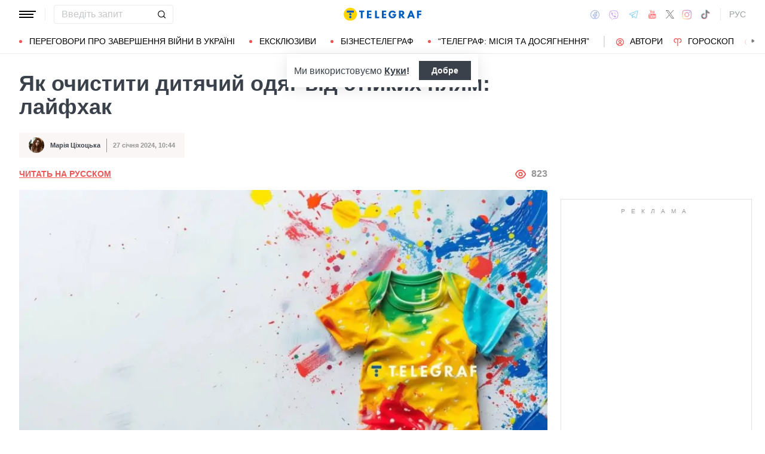

--- FILE ---
content_type: image/svg+xml
request_url: https://lite.telegraf.com.ua/static/build/img/svg/arrow-long.707e5e47f7.svg
body_size: -430
content:
<svg width="60" height="8" fill="none" xmlns="http://www.w3.org/2000/svg"><path d="M59.416 4.585a.5.5 0 000-.707L56.234.696a.5.5 0 10-.707.707l2.828 2.829-2.828 2.828a.5.5 0 10.707.707l3.182-3.182zM.938 4.732h58.124v-1H.938v1z" fill="#EB5757"/></svg>